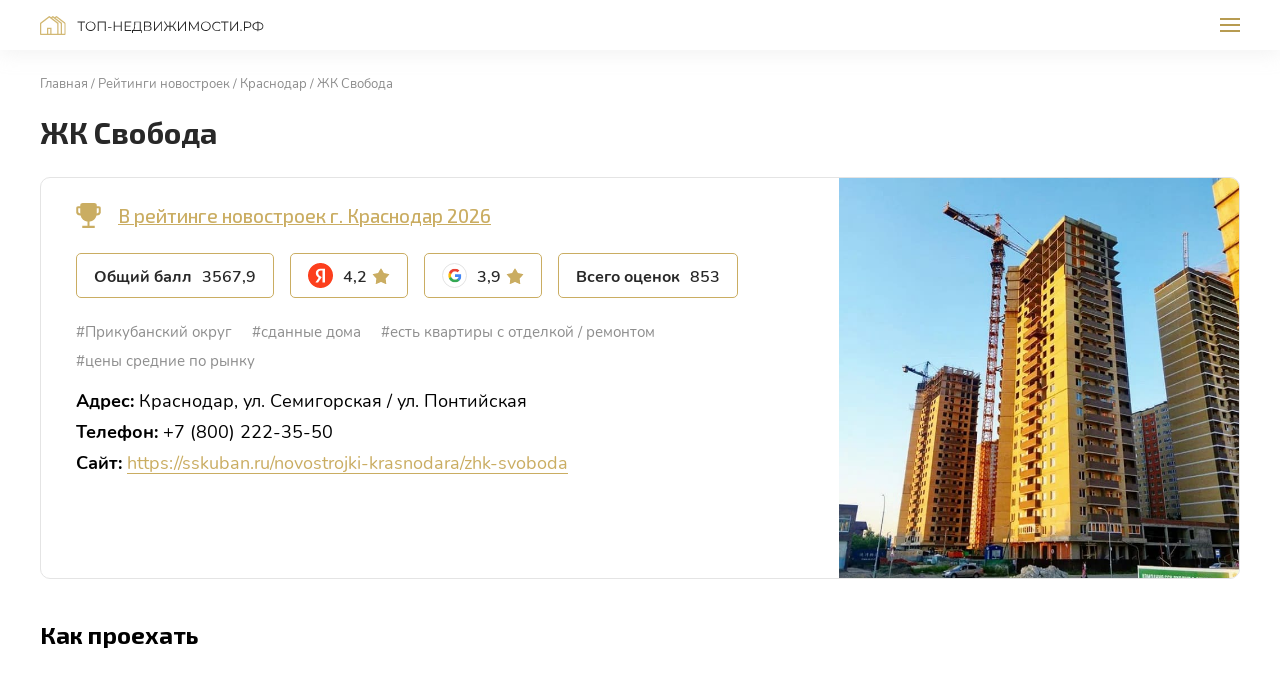

--- FILE ---
content_type: text/html; charset=UTF-8
request_url: https://xn----dtbfdhlba9adjjd2bcn.xn--p1ai/rating/newbuild/krasnodar/zhk-svoboda-kdr/
body_size: 15793
content:
<!DOCTYPE html>
<html lang="ru">
<head itemscope itemtype="https://schema.org/WPHeader">

<!-- Google Tag Manager -->
<script>(function(w,d,s,l,i){w[l]=w[l]||[];w[l].push({'gtm.start':
new Date().getTime(),event:'gtm.js'});var f=d.getElementsByTagName(s)[0],
j=d.createElement(s),dl=l!='dataLayer'?'&l='+l:'';j.async=true;j.src=
'https://www.googletagmanager.com/gtm.js?id='+i+dl;f.parentNode.insertBefore(j,f);
})(window,document,'script','dataLayer','GTM-KTQQ3CP');</script>
<!-- End Google Tag Manager -->

    <meta charset="utf-8">
    <meta http-equiv="X-UA-Compatible" content="IE=Edge">
    <script src="https://ajax.googleapis.com/ajax/libs/jquery/3.6.0/jquery.min.js"></script>
    <title itemprop="headline">ЖК Свобода г. Краснодар — в рейтинге новостроек по отзывам</title>
    <meta http-equiv="Content-Type" content="text/html; charset=UTF-8" />
<link href="/bitrix/cache/css/s1/nedvizhimost/page_408437217ce5fa2984c2ea85636e0245/page_408437217ce5fa2984c2ea85636e0245_v1.css?175198598665242" type="text/css"  rel="stylesheet" />
<link href="/bitrix/cache/css/s1/nedvizhimost/template_4228c1f27948ef23f44215edd1203681/template_4228c1f27948ef23f44215edd1203681_v1.css?175198598610648" type="text/css"  data-template-style="true" rel="stylesheet" />

<script src="https://api-maps.yandex.ru/2.1/?lang=ru_RU"></script>
<meta itemprop="description" name="description" content="ЖК Свобода в рейтинге новостроек города Краснодар на сайте ТОП-недвижимости.РФ. Оценки и отзывы людей, официальный сайт застройщика, адрес жилого комплекса на карте города." />
<meta property="og:title" content="ЖК Свобода г. Краснодар — в рейтинге новостроек по отзывам" />
<meta property="og:description" content="ЖК Свобода в рейтинге новостроек города Краснодар на сайте ТОП-недвижимости.РФ. Оценки и отзывы людей, официальный сайт застройщика, адрес жилого комплекса на карте города." />
<meta property="og:image" content="https://xn----dtbfdhlba9adjjd2bcn.xn--p1ai/upload/iblock/653/fyuv7aiql4vbeej0qjmij21hia3sfv1z.jpg" />
<meta name="twitter:card" content="summary"/>
<meta property="twitter:title" content="ЖК Свобода г. Краснодар — в рейтинге новостроек по отзывам" />
<meta property="twitter:description" content="ЖК Свобода в рейтинге новостроек города Краснодар на сайте ТОП-недвижимости.РФ. Оценки и отзывы людей, официальный сайт застройщика, адрес жилого комплекса на карте города." />
<meta property="twitter:image" content="https://xn----dtbfdhlba9adjjd2bcn.xn--p1ai/upload/iblock/653/fyuv7aiql4vbeej0qjmij21hia3sfv1z.jpg" />

<script type="text/javascript">var _ba = _ba || []; _ba.push(["aid", "02b0ac38d65addaec0273f0b2fa9a09c"]); _ba.push(["host", "xn----dtbfdhlba9adjjd2bcn.xn--p1ai"]); (function() {var ba = document.createElement("script"); ba.type = "text/javascript"; ba.async = true;ba.src = (document.location.protocol == "https:" ? "https://" : "http://") + "bitrix.info/ba.js";var s = document.getElementsByTagName("script")[0];s.parentNode.insertBefore(ba, s);})();</script>

    <meta name="viewport" content="width=device-width, initial-scale=1">
    <meta name="format-detection" content="telephone=no">
    <link rel="preconnect" href="https://fonts.googleapis.com">
    <link rel="preconnect" href="https://fonts.gstatic.com" crossorigin>
	    <link rel="apple-touch-icon" sizes="180x180" href="/apple-touch-icon.png">
    <link rel="icon" type="image/png" sizes="32x32" href="/favicon-32x32.png">
    <link rel="icon" type="image/png" sizes="16x16" href="/favicon-16x16.png">
    <link rel="manifest" href="/site.webmanifest">
    <link rel="mask-icon" href="/safari-pinned-tab.svg" color="#5bbad5">
    <meta name="msapplication-TileColor" content="#da532c">
    <meta name="theme-color" content="#ffffff">
    <link rel="shortcut icon" href="/favicon.ico" type="image/x-icon">
    <link rel="preload" href="/local/templates/nedvizhimost/assets/fonts/Exo2-Bold.woff2" as="font" type="font/woff2" crossorigin>
    <link rel="preload" href="/local/templates/nedvizhimost/assets/fonts/Exo2-Medium.woff2" as="font" type="font/woff2" crossorigin>
    <link rel="preload" href="/local/templates/nedvizhimost/assets/fonts/Exo2-Regular.woff2" as="font" type="font/woff2" crossorigin>
    <link rel="preload" href="/local/templates/nedvizhimost/assets/fonts/Nunito-Bold.woff2" as="font" type="font/woff2" crossorigin>
    <link rel="preload" href="/local/templates/nedvizhimost/assets/fonts/Nunito-Regular.woff2" as="font" type="font/woff2" crossorigin>
    <link rel="preload" href="/local/templates/nedvizhimost/assets/fonts/Nunito-SemiBold.woff2" as="font" type="font/woff2" crossorigin>
    <link href="https://fonts.googleapis.com/css2?family=Exo+2:wght@400;500;700&amp;family=Open+Sans:wght@400;700&amp;display=swap" rel="stylesheet">
    	        <link rel="stylesheet" href="/local/templates/nedvizhimost/assets/css/404.min.css?v=1628258540610">
	            	</head>
<body>

<!-- Google Tag Manager (noscript) -->
<noscript><iframe src="https://www.googletagmanager.com/ns.html?id=GTM-KTQQ3CP"
height="0" width="0" style="display:none;visibility:hidden"></iframe></noscript>
<!-- End Google Tag Manager (noscript) -->

<div class="wrapper" >
    <header class="header">
        <div class="container">
                            <div class="header__logotype">
                    <a class="logotype" href="/">
                        Топ-недвижимости.рф                    </a>
                </div>
                        <div class="header__navigation">
                    <ul class="list">
                                                        <li class="list__item list__item_sub ">
                    <span class="list__link" >
                        <span>Рейтинги</span>
                        <svg class="icon icon_arrow" viewbox="0 0 10 6" style="width: 1rem; height: 0.6rem;">
                            <use xlink:href="#arrow"/>
                        </svg></span>
                    <div class="list__sub">
                        <ul class="list">
                                                                                                    <li class="list__item">
                                            <a href="/rating/agency/"  class="list__link">
                            <span>Агентства недвижимости</span>
                        </a>
                                    </li>
                                                                                                    <li class="list__item list__item_active">
                                            <a href="/rating/newbuild/"  class="list__link">
                            <span>Новостройки</span>
                        </a>
                                    </li>
                                                                                                    <li class="list__item">
                                            <a href="/rating/cottage/"  class="list__link">
                            <span>Коттеджные посёлки</span>
                        </a>
                                    </li>
                                                                                                    <li class="list__item">
                                            <a href="/rating/country/"  class="list__link">
                            <span>Компании по&nbsp;строительству загородных&nbsp;домов</span>
                        </a>
                                    </li>
                                                                                                    <li class="list__item">
                                            <a href="/rating/remont/"  class="list__link">
                            <span>Компании по&nbsp;ремонту квартир и домов</span>
                        </a>
                                    </li>
                                                                                                    <li class="list__item">
                                            <a href="/rating/design/"  class="list__link">
                            <span>Студии дизайна интерьера</span>
                        </a>
                                    </li>
                                                            </ul></div></li>                                                                                                <li class="list__item">
                        <a href="/project/"  class="list__link">
                            <span>О проекте</span>
                        </a>
                    </li>
                                                                                                                                                        <li class="list__item">
                        <a href="/advertising/"  class="list__link">
                            <span>Реклама на проекте</span>
                        </a>
                    </li>
                                                                                                                                                        <li class="list__item">
                        <a href="/blog/"  class="list__link">
                            <span>Блог</span>
                        </a>
                    </li>
                                                                                                                                                        <li class="list__item">
                        <a href="/reviews/"  class="list__link">
                            <span>Отзывы</span>
                        </a>
                    </li>
                                                        </ul>
                <div class="header__navigation-link"><a class="header__email" href="#feedback" data-modal>
                        <svg class="icon icon_email" viewbox="0 0 16 12" style="width: 1.6rem; height: 1.2rem;">
                            <use xlink:href="#email"/>
                        </svg><span>Написать нам</span></a></div>
            </div>
            <button class="header__toggler"><span>Меню</span></button>
        </div>
    </header><!-- header-->
    <main class="main"><section class="section section_title">
    <div class="container">
        <ul class="list" itemscope itemtype="https://schema.org/BreadcrumbList"><li class="list__item" itemprop="itemListElement" itemscope itemtype="https://schema.org/ListItem"><a class="list__link" itemprop="item" href="/" title="Главная"><span itemprop="name">Главная </span><meta itemprop="position" content="0"></a></li><li class="list__item" itemprop="itemListElement" itemscope itemtype="https://schema.org/ListItem"><a class="list__link" itemprop="item" href="/rating/newbuild/" title="Рейтинги новостроек"><span itemprop="name">Рейтинги новостроек </span><meta itemprop="position" content="1"></a></li><li class="list__item" itemprop="itemListElement" itemscope itemtype="https://schema.org/ListItem"><a class="list__link" itemprop="item" href="/rating/newbuild/krasnodar/" title="Краснодар"><span itemprop="name">Краснодар </span><meta itemprop="position" content="2"></a></li><li class="list__item" itemprop="itemListElement" itemscope itemtype="https://schema.org/ListItem"><a class="list__link" itemprop="item" href="/rating/newbuild/krasnodar/zhk-svoboda-kdr/" title="ЖК Свобода"><span itemprop="name">ЖК Свобода </span><meta itemprop="position" content="3"></a></li></ul>        <h1>ЖК Свобода</h1>
    </div>
</section>
<section class="section">
    <div class="container">
        <div class="rating-page">
            <div class="rating-page__content">
                                <div class="rating-page__place rating-page__place_cup">
                    <a href="/rating/newbuild/krasnodar/" target="_blank">
                        В рейтинге новостроек г. Краснодар 2026                    </a>
                </div>
                                <div class="rating-data">
                    <div class="rating-data__stat">
                        <div class="rating-data__stat-item" data-tippy="data-tippy" data-tippy-content="Сумма всех собранных оценок и&amp;nbsp;отзывов">
                            <div class="rating-data__stat-label"><span>Общий балл</span><span>Балл</span></div>
                            <div class="rating-data__stat-value">
                                <div class="rating-data__stat-number">3567,9</div>
                            </div>
                        </div>
                                                <a href="https://yandex.ru/profile/239076456590" target="_blank" rel="nofollow">
                                                        <div class="rating-data__stat-item" data-tippy="data-tippy" data-tippy-content="Средняя оценка отзывов по Яндекс">
                                <div class="rating-data__stat-label"><img src="/local/templates/nedvizhimost/assets/img/yandex.svg" alt></div>
                                <div class="rating-data__stat-value">
                                    <div class="rating-data__stat-number">4,2</div>
                                    <div class="rating-data__stat-star">
                                        <svg class="icon icon_star" viewbox="0 0 18 16" style="width: 1.8rem; height: 1.6rem;">
                                            <use xlink:href="#star"/>
                                        </svg>
                                    </div>
                                </div>
                            </div>
                                                    </a>
                                                                    <a href="https://maps.google.com/?cid=15763358335531325508" target="_blank" rel="nofollow">
                                                        <div class="rating-data__stat-item" data-tippy="data-tippy"
                                 data-tippy-content="Средняя оценка отзывов по Google">
                                <div class="rating-data__stat-label"><img
                                            src="/local/templates/nedvizhimost/assets/img/google.svg" alt></div>
                                <div class="rating-data__stat-value">
                                    <div class="rating-data__stat-number">3,9</div>
                                    <div class="rating-data__stat-star">
                                        <svg class="icon icon_star" viewbox="0 0 18 16"
                                             style="width: 1.8rem; height: 1.6rem;">
                                            <use xlink:href="#star"/>
                                        </svg>
                                    </div>
                                </div>
                            </div>
                                                    </a>
                                            <div class="rating-data__stat-item" data-tippy="data-tippy" data-tippy-content="Общее количество собранных оценок и отзывов">
                            <div class="rating-data__stat-label"><span>Всего оценок</span><span>Оценок</span></div>
                            <div class="rating-data__stat-value">
                                <div class="rating-data__stat-number">853</div>
                            </div>
                        </div>
                    </div>
                                            <div class="rating-data__tags">
                            <ul class="list">
                                                                                                    <li class="list__item">
										<span class="list__link">
											#Прикубанский округ										</span>
                                    </li>
                                                                    <li class="list__item">
										<span class="list__link">
											#сданные дома										</span>
                                    </li>
                                                                    <li class="list__item">
										<span class="list__link">
											#есть квартиры с отделкой / ремонтом										</span>
                                    </li>
                                                                    <li class="list__item">
										<span class="list__link">
											#цены средние по рынку										</span>
                                    </li>
                                                            </ul>
                        </div>
                                    </div>
                                    <ul class="list">
                                                    <li class="list__item">
                                <strong>Адрес:</strong> Краснодар, ул. Семигорская / ул. Понтийская</li>
                                                                            <li class="list__item">
                                <strong>Телефон:</strong> +7 (800) 222-35-50</li>
                                                                            <li class="list__item"><strong>Сайт:</strong> <a
                                        href="https://sskuban.ru/novostrojki-krasnodara/zhk-svoboda"
                                        rel="nofollow"
                                        target="_blank">https://sskuban.ru/novostrojki-krasnodara/zhk-svoboda</a>
                            </li>
                                                                    </ul>
                                <div class="rating-page__desc">
                    <p></p>
                </div>
            </div>
                            <div class="rating-page__image">
                    <div class="lazy" title="" data-bg="/upload/iblock/653/fyuv7aiql4vbeej0qjmij21hia3sfv1z.jpg"></div>
                </div>
                    </div>
                    <div class="h3 rating-page-title">Как проехать</div>
            <div class="rating-page-map">
                <div id="map"></div>
            </div>
                <div class="cl_hide">
            <div itemscope itemtype="https://schema.org/CreativeWorkSeries">
                <div itemprop="name">ЖК Свобода</div>
                <div itemprop="description">ЖК Свобода в рейтинге новостроек города Краснодар на сайте ТОП-недвижимости.РФ. Оценки и отзывы людей, официальный сайт застройщика, адрес жилого комплекса на карте города.</div>
                                <div itemprop="image" itemscope itemtype="https://schema.org/ImageObject">
                                        <div itemprop="name">ЖК Свобода</div>
                    <img alt="Фото / логотип ЖК Свобода, Краснодар" itemprop="contentUrl"
                         src="/upload/iblock/653/fyuv7aiql4vbeej0qjmij21hia3sfv1z.jpg">
                    <span itemprop="description">Фото / логотип ЖК Свобода, Краснодар</span>
                </div>
                                <div itemprop="aggregateRating" itemscope="" itemtype="https://schema.org/AggregateRating">
                    <meta itemprop="bestRating" content="5">
                    <meta itemprop="worstRating" content="1">
                    <meta itemprop="ratingValue"
                          content="4.2">
                    <span itemprop="ratingCount">853</span>
                    <span itemprop="reviewCount">853</span>
                </div>
            </div>
        </div>
    </div>
</section>
<script>
    ymaps.ready(function() {
        var map = new ymaps.Map('map', {
            center: [45.073485,39.03573],
            //center: [53.195878, 50.100202],
            zoom: 17,
            controls: []
        });

        var markers = [
            {
                coords: [45.073485,39.03573]
            }
        ]

        var objects = new ymaps.GeoObjectCollection()

        for (var i = 0; i < markers.length; i++) {
            objects.add(new ymaps.Placemark(markers[i].coords, {}, {
                iconLayout: 'default#image',
                iconImageHref: '/local/templates/nedvizhimost/assets/img/marker-detail.svg',
                iconImageSize: [32, 40],
                iconImageOffset: [-16, -40]
            }))
        }

        map.controls.add('zoomControl')

        map.geoObjects.add(objects)

        if (markers.length > 2) {
            map.setBounds(objects.getBounds(), {
                checkZoomRange: true,
                zoomMargin: 20
            })
        } else {
            map.setCenter(markers[0].coords)
        }

        map.behaviors.disable('scrollZoom');
    });
</script>

</main>
<!-- main-->
<footer class="footer">
    <div class="footer__desktop">
        <div class="footer__desktop-item">
            <div class="container">
                                    <div class="footer__hero">
                        <a class="logotype" href="/">
                            Топ-недвижимости.рф                        </a>
                    </div>
                                <div class="footer__menu footer__menu_top">
                        <div class="footer__menu-hero">
        <span>О нас</span>
    </div>
    <ul class="list">
                                                                    <li class="list__item">
                                    <a class="list__link"
                       href="/project/">О проекте</a>
                            </li>
                                            <li class="list__item">
                                    <a class="list__link"
                       href="/advertising/">Реклама</a>
                            </li>
                                            <li class="list__item">
                                    <a class="list__link"
                       href="/blog/">Блог</a>
                            </li>
                                            <li class="list__item">
                                    <a class="list__link"
                       href="/reviews/">Отзывы</a>
                            </li>
                            <li class="list__item">
                <a class="list__link list__link_highlight list__link_icon" href="https://vk.com/top_estate_rf" target="_blank">
                    <svg class="icon icon_vk" viewBox="0 0 24 24" style="width: 2.4rem; height: 2.4rem;">
                        <use xlink:href="#vk"></use>
                    </svg>
                    <span>ВКонтакте</span>
                </a>
            </li>
            </ul>
                </div>
                <div class="footer__copy" itemscope itemtype="https://schema.org/WPFooter">
                    <div class="cl_hide">
                        <meta itemprop="copyrightYear" content="2022">
                        <div itemprop="copyrightHolder" itemscope
                             itemtype="https://schema.org/Organization">
                            <meta itemprop="name" content="ТОП-недвижимости.РФ"/>
                            <div itemprop="logo" itemscope itemtype="https://schema.org/ImageObject">
                                <img itemprop="url image" src="https://xn----dtbfdhlba9adjjd2bcn.xn--p1ai/logotype.jpg"/>
                            </div>
                            <link itemprop="url" href="https://xn----dtbfdhlba9adjjd2bcn.xn--p1ai">
                            <meta itemprop="telephone" content="+7 (987) 442-19-70">
                            <meta itemprop="email" content="manager@estate-top.ru">
                        </div>
                    </div>
                    &copy; топ-недвижимости.рф, 2026                </div>
            </div>
        </div>
        <div class="footer__desktop-item">
            <div class="container">
                <div class="footer__menu">
                        <div class="footer__menu-hero">
        <span>Рейтинги</span>
    </div>
    <ul class="list">
                                                                    <li class="list__item">
                                    <a class="list__link"
                       href="/rating/agency/">Агентства недвижимости</a>
                            </li>
                                            <li class="list__item list__item_active">
                                    <a class="list__link"
                       href="/rating/newbuild/">Новостройки</a>
                            </li>
                                            <li class="list__item">
                                    <a class="list__link"
                       href="/rating/cottage/">Коттеджные посёлки</a>
                            </li>
                                            <li class="list__item">
                                    <a class="list__link"
                       href="/rating/country/">Строительство домов</a>
                            </li>
                                            <li class="list__item">
                                    <a class="list__link"
                       href="/rating/remont/">Ремонт квартир и домов</a>
                            </li>
                                            <li class="list__item">
                                    <a class="list__link"
                       href="/rating/design/">Дизайн интерьера</a>
                            </li>
                    </ul>
                </div>
            </div>
        </div>
        <div class="footer__desktop-item">
            <div class="container">
                <div class="footer__desktop-footnote footer__desktop-footnote_copy">
                    &copy; топ-недвижимости.рф, 2026                </div>
                <div class="footer__desktop-footnote">
                    <div>
                        <div>
                            Обнаружили ошибку? Сообщите нам об этом, нажав Ctrl+Enter                        </div>
                        Используя данный сайт, вы принимаете условия "<a href="/agreement/" target="_blank">Пользовательского соглашения</a>" и&nbsp;соглашаетесь с&nbsp;"<a href="/privacy/" target="_blank">Политикой конфиденциальности</a>".                    </div>
                    <a href="https://ad-homes.ru" target="_blank"
                       class="footer__desktop-ad">
                        <span class="logotype">Топ-недвижимости.рф</span>
                        <span class="logotype-description"> — продвижение проекта</span>
                    </a>
                </div>
            </div>
        </div>
    </div>
    <div class="footer__mobile">
        <div class="container">
            <div class="footer__mobile-menu">
                <div class="footer__mobile-menu-item">
                        <div class="footer__mobile-heading" >
        <span>Рейтинги</span>
    </div>
    <ul class="list">
                                                                    <li class="list__item">
                                    <a class="list__link"
                       href="/rating/agency/">Агентства недвижимости</a>
                            </li>
                                            <li class="list__item list__item_active">
                                    <a class="list__link"
                       href="/rating/newbuild/">Новостройки</a>
                            </li>
                                            <li class="list__item">
                                    <a class="list__link"
                       href="/rating/cottage/">Коттеджные посёлки</a>
                            </li>
                                            <li class="list__item">
                                    <a class="list__link"
                       href="/rating/country/">Строительство домов</a>
                            </li>
                                            <li class="list__item">
                                    <a class="list__link"
                       href="/rating/remont/">Ремонт квартир и домов</a>
                            </li>
                                            <li class="list__item">
                                    <a class="list__link"
                       href="/rating/design/">Дизайн интерьера</a>
                            </li>
            </ul>
                </div>
                <div class="footer__mobile-menu-item footer__mobile-menu-item_hide">
                        <div class="footer__mobile-heading" data-footer-more>
        <span>О нас</span>
    </div>
    <ul class="list">
                                                                    <li class="list__item">
                                    <a class="list__link"
                       href="/project/">О проекте</a>
                            </li>
                                            <li class="list__item">
                                    <a class="list__link"
                       href="/advertising/">Реклама</a>
                            </li>
                                            <li class="list__item">
                                    <a class="list__link"
                       href="/blog/">Блог</a>
                            </li>
                                            <li class="list__item">
                                    <a class="list__link"
                       href="/reviews/">Отзывы</a>
                            </li>
            </ul>
                </div>
                <div class="footer__mobile-menu-item">
                    <div class="footer__mobile-heading">
                        <a href="#feedback" data-modal>Написать нам</a>
                    </div>
                </div>
                <div class="footer__mobile-menu-item">
                    <div class="footer__mobile-heading"><a href="/advertising/">Реклама на проекте</a></div>
                </div>
                <div class="footer__mobile-menu-item">
                    <div class="footer__mobile-heading footer__mobile-heading_icon">
                        <a href="https://vk.com/top_estate_rf" target="_blank">
                            <svg class="icon icon_vk" viewBox="0 0 24 24" style="width: 2.4rem; height: 2.4rem;">
                                <use xlink:href="#vk"></use>
                            </svg>
                            <span>ВКонтакте</span>
                        </a>
                    </div>
                </div>
                <div class="footer__mobile-menu-item">
                    <a href="https://ad-homes.ru" target="_blank"
                       class="footer__desktop-ad">
                        <span class="logotype">Топ-недвижимости.рф</span>
                        <span class="logotype-description"> — продвижение проекта</span>
                    </a>
                </div>
            </div>
            <div class="footer__mobile-bottom">
                <div>
                    &copy; топ-недвижимости.рф, 2026                </div>
                <div>
                    Используя данный сайт, вы принимаете условия "<a href="/agreement/" target="_blank">Пользовательского соглашения</a>" и&nbsp;соглашаетесь с&nbsp;"<a href="/privacy/" target="_blank">Политикой конфиденциальности</a>".                </div>
            </div>
        </div>
    </div>
</footer>
<!-- footer-->
</div>
<!-- wrapper-->
<svg xmlns="http://www.w3.org/2000/svg" style="width: 0; height: 0; overflow: hidden; position: absolute; visibility: hidden;">
            <symbol id="email" viewbox="0 0 16 12">
            <path d="M14 0H2C1.171 0 .507.671.507 1.5l-.007 9A1.5 1.5 0 002 12h12a1.5 1.5 0 001.5-1.5v-9A1.5 1.5 0 0014 0zm0 3L8 6.75 2 3V1.5l6 3.75 6-3.75V3z"/>        </symbol>
            <symbol id="arrow" viewbox="0 0 10 6">
            <path d="M.528.529c.26-.26.683-.26.943 0L5 4.057 8.528.53a.667.667 0 01.943.942l-4 4a.667.667 0 01-.943 0l-4-4a.667.667 0 010-.942z"/>        </symbol>
            <symbol id="arrow-slider" viewbox="0 0 184 8">
            <path d="M.4 3.6c-.2.2-.2.5 0 .7l3.2 3.2c.2.2.5.2.7 0 .2-.2.2-.5 0-.7L1.5 4l2.8-2.8c.2-.2.2-.5 0-.7-.2-.2-.5-.2-.7 0L.4 3.6zm183.4-.1H.7v1h183v-1z"/>        </symbol>
            <symbol id="star" viewbox="0 0 18 16">
            <path d="M8.568.742a.5.5 0 01.864 0L11.8 4.805a.5.5 0 00.326.237l4.596.995a.5.5 0 01.267.822l-3.133 3.506a.5.5 0 00-.125.384l.474 4.678a.5.5 0 01-.7.508l-4.302-1.896a.5.5 0 00-.404 0l-4.303 1.896a.5.5 0 01-.699-.508l.474-4.678a.5.5 0 00-.125-.384L1.012 6.86a.5.5 0 01.267-.822l4.596-.995a.5.5 0 00.326-.237L8.568.742z"/>        </symbol>
            <symbol id="cross" viewbox="0 0 24 24">
            <path fill-rule="evenodd" clip-rule="evenodd"
              d="M18.707 5.293a1 1 0 010 1.414l-12 12a1 1 0 01-1.414-1.414l12-12a1 1 0 011.414 0z"/>
<path fill-rule="evenodd" clip-rule="evenodd"
              d="M5.293 5.293a1 1 0 011.414 0l12 12a1 1 0 01-1.414 1.414l-12-12a1 1 0 010-1.414z"/>        </symbol>
            <symbol id="rating_1" viewbox="0 0 49 97">
            <path d="M43.2 35.3l.3-.3c3.5-3.9 5.4-8.9 5.4-14.1 0-11.6-9.4-21-21-21C16.4 0 7 9.4 7 21c0 5.1 1.8 10 5.2 13.8-1 1.2-1.8 2.5-2.4 3.9-2.3 5.6-.7 12.1 3.9 16.1v.1l-5 12.6c-.3.7.1 1.6.8 1.8.2.1.4.1.5.1.6 0 1.1-.3 1.3-.9l5-12.6c.5-1.1.1-2.5-.8-3.3-3.7-3.2-4.9-8.4-3.1-12.9 1.8-4.6 6.3-7.4 11.1-7.2-.6.4-1.2.9-1.7 1.4-2.8 2.7-4.3 6.3-4.3 10.2 0 4.5 2.1 8.7 5.6 11.4h-.3-.1c-1.1 0-2.2.7-2.7 1.7l-3.6 8.2c-.4.9-.7 1.8-.9 2.8-.2 1.2-.6 2.2-1.1 3.2l-.4.8c-.6 1-1.1 2.2-1.3 3.3l-.3 1.1c-.2 1-.7 2-1.3 2.9-.6 1-1.1 2-1.5 3.1L9.3 84c-.8 2.7-2.7 4.8-5.3 5.8l-.4.2c-.3.1-.4 0-.5-.1-.1-.2-.2-.4-.1-.6l6.3-15.7c.3-.7-.1-1.6-.8-1.8-.7-.3-1.6.1-1.8.8L.4 88.2c-.5 1.3-.2 2.6.7 3.6.6.6 1.5 1 2.3 1 .4 0 .8-.1 1.3-.2l.4-.2c3.4-1.3 5.9-4.1 7-7.6l.4-1.4c.3-.8.6-1.6 1.1-2.3.8-1.2 1.3-2.5 1.7-3.8l.3-1.1c.2-.9.6-1.7 1-2.5l.5-.9c.7-1.2 1.2-2.6 1.5-4.1.1-.7.3-1.4.6-2.1l3.6-8.2h.1c1.4 0 2.8-.1 4.2-.5.1 0 .1 0 .2-.1v23.4c0 .8.6 1.4 1.4 1.4s1.4-.6 1.4-1.4V57.8c0-1.2-.8-2.3-1.9-2.8-4.6-1.6-7.7-6-7.7-10.8 0-3.1 1.2-6 3.4-8.2 2.2-2.2 5.1-3.4 8.2-3.3 2.6 0 5.1 1 7 2.5-.9.7-1.9 1.3-2.9 1.9-1-1.3-2.5-2.1-4.3-2.1-3 0-5.5 2.5-5.5 5.5s2.5 5.5 5.5 5.5 5.5-2.5 5.5-5.5c0-.3 0-.5-.1-.8 1.3-.7 2.6-1.5 3.8-2.4 1.4 1.9 2.3 4.2 2.3 6.6.1 4.9-2.9 9.3-7.5 11-1.1.4-1.8 1.4-1.9 2.6l-.4 8.9c0 1 0 1.9.2 2.9.2 1.2.3 2.3.1 3.4l-.2 1c-.2 1.2-.2 2.4 0 3.6l.2 1.1c.2 1.1.1 2.1-.1 3.2s-.3 2.3-.2 3.4l.1 1.4c.2 2.8-.8 5.4-2.8 7.3l-.1.3c-.2.2-.4.1-.5.1-.1 0-.3-.2-.3-.4v-6.8c0-.8-.6-1.4-1.4-1.4-.8 0-1.4.6-1.4 1.4v6.8c0 1.4.8 2.5 2 3.1.4.2.9.3 1.3.3.8 0 1.6-.3 2.3-.9l.3-.3c2.6-2.5 4-6 3.7-9.6l-.1-1.4c-.1-.9 0-1.7.2-2.6.3-1.4.3-2.8.1-4.2l-.2-1.1c-.1-.9-.1-1.8 0-2.7l.2-1c.2-1.4.2-2.8-.1-4.4-.1-.7-.2-1.5-.2-2.2l.4-8.9v-.1c5.7-2.1 9.4-7.7 9.3-13.8-.2-3.2-1.3-6.1-3.2-8.6zm-11.3 2.6c.5 0 1 .1 1.4.4-1.1.3-2.3.6-3.5.7h-.1c.5-.7 1.3-1.1 2.2-1.1zm0 5.2c-1 0-1.9-.6-2.3-1.4.1 0 .2.1.4.1h.1c1.5-.2 3-.5 4.4-.9-.2 1.2-1.3 2.2-2.6 2.2zm-4.4-12.6c-.2-.1-.3-.2-.5-.3-4.6-1.3-9.3-.2-12.8 2.6-2.9-3.3-4.4-7.5-4.4-11.8 0-10 8.1-18.1 18.1-18.1S46 11 46 21c0 4.5-1.7 8.8-4.7 12.2 0 .1-.1.1-.1.2-2.5-2.2-5.7-3.4-9.1-3.4-1.6-.2-3.1.1-4.6.5z"/>        </symbol>
            <symbol id="rating_2" viewbox="0 0 105 100">
            <path d="M103.4 79.2H93.2V66.4c0-.9-.7-1.6-1.6-1.6-.9 0-1.6.7-1.6 1.6v35.3H63.2V55.2H90V59c0 .9.7 1.6 1.6 1.6.9 0 1.6-.7 1.6-1.6v-5.3c0-.9-.7-1.6-1.6-1.6H70.3V1.7c0-.9-.7-1.6-1.6-1.6H36.3c-.9 0-1.6.7-1.6 1.6V25H14.6c-.9 0-1.6.7-1.6 1.6V65H1.6c-.9 0-1.6.6-1.6 1.5v36.8c0 .9.7 1.6 1.6 1.6h101.8c.9 0 1.6-.7 1.6-1.6V80.7c0-.8-.7-1.5-1.6-1.5zM13 101.7H3.1V68.1H13v33.6zm32.5 0H16.1v-8.6h29.3v8.6zm0-22.2H31.4c-.9 0-1.6.7-1.6 1.6 0 .9.7 1.6 1.6 1.6h14.1V90H16.1v-7.4h8c.9 0 1.6-.7 1.6-1.6 0-.9-.7-1.6-1.6-1.6h-8V72h29.3v7.5zm0-10.5H16.1v-7.4h29.3V69zm0-10.5H16.1v-7.4h29.3v7.4zm0-10.5H16.1v-7.4h29.3V48zm0-10.5H16.1v-9.3h29.3v9.3zm14.7 16.3v48.1H48.6V26.6c0-.9-.7-1.6-1.6-1.6h-2.1v-3.1c0-.9-.7-1.6-1.6-1.6-.9 0-1.6.7-1.6 1.6V25h-3.9V3.3h29.3v49h-5.5c-.7 0-1.4.7-1.4 1.5zm41.7 47.9h-8.7V82.3h8.7v19.4z"/>
<path d="M61.7 33.9c-.9 0-1.6.7-1.6 1.6v4.7c0 .9.7 1.6 1.6 1.6.9 0 1.6-.7 1.6-1.6v-4.7c0-.9-.7-1.6-1.6-1.6zM52.5 33.9c-.9 0-1.6.7-1.6 1.6v4.7c0 .9.7 1.6 1.6 1.6.9 0 1.6-.7 1.6-1.6v-4.7c0-.9-.7-1.6-1.6-1.6zM61.7 20.4c-.9 0-1.6.7-1.6 1.6v4.7c0 .9.7 1.6 1.6 1.6.9 0 1.6-.7 1.6-1.6V22c0-.9-.7-1.6-1.6-1.6zM52.5 20.4c-.9 0-1.6.7-1.6 1.6v4.7c0 .9.7 1.6 1.6 1.6.9 0 1.6-.7 1.6-1.6V22c0-.9-.7-1.6-1.6-1.6zM43.3 6.8c-.9 0-1.6.7-1.6 1.6V13c0 .9.7 1.6 1.6 1.6.9 0 1.6-.7 1.6-1.6V8.4c0-.9-.7-1.6-1.6-1.6zM61.7 6.8c-.9 0-1.6.7-1.6 1.6V13c0 .9.7 1.6 1.6 1.6.9 0 1.6-.7 1.6-1.6V8.4c0-.9-.7-1.6-1.6-1.6zM52.5 6.8c-.9 0-1.6.7-1.6 1.6V13c0 .9.7 1.6 1.6 1.6.9 0 1.6-.7 1.6-1.6V8.4c0-.9-.7-1.6-1.6-1.6zM60.9 47.8c-.6.4-.9 1.2-.6 1.9.2.6.8 1 1.5 1s1.2-.4 1.4-1.1c.5-1.3-1.1-2.5-2.3-1.8zM52.5 47.6c-.9 0-1.6.7-1.6 1.6v4.7c0 .9.7 1.6 1.6 1.6.9 0 1.6-.7 1.6-1.6v-4.7c0-.9-.7-1.6-1.6-1.6zM52.5 88.5c-.9 0-1.6.7-1.6 1.6v4.7c0 .9.7 1.6 1.6 1.6.9 0 1.6-.7 1.6-1.6v-4.7c0-.9-.7-1.6-1.6-1.6zM52.5 74.9c-.9 0-1.6.7-1.6 1.6v4.7c0 .9.7 1.6 1.6 1.6.9 0 1.6-.7 1.6-1.6v-4.7c0-.9-.7-1.6-1.6-1.6zM52.5 61.2c-.9 0-1.6.7-1.6 1.6v4.7c0 .9.7 1.6 1.6 1.6.9 0 1.6-.7 1.6-1.6v-4.7c0-.9-.7-1.6-1.6-1.6zM85.3 88.1H68c-.9 0-1.6.7-1.6 1.6s.7 1.6 1.6 1.6h17.3c.9 0 1.6-.7 1.6-1.6s-.7-1.6-1.6-1.6zM85.3 95.4H68c-.9 0-1.6.7-1.6 1.6s.7 1.6 1.6 1.6h17.3c.9 0 1.6-.7 1.6-1.6 0-.9-.7-1.6-1.6-1.6zM85.3 80.7H68c-.9 0-1.6.7-1.6 1.6 0 .9.7 1.6 1.6 1.6h17.3c.9 0 1.6-.7 1.6-1.6 0-.9-.7-1.6-1.6-1.6zM85.3 58.6H68c-.9 0-1.6.7-1.6 1.6 0 .9.7 1.6 1.6 1.6h17.3c.9 0 1.6-.7 1.6-1.6 0-.9-.7-1.6-1.6-1.6zM85.3 73.3H68c-.9 0-1.6.7-1.6 1.6s.7 1.6 1.6 1.6h17.3c.9 0 1.6-.7 1.6-1.6s-.7-1.6-1.6-1.6zM85.3 65.9H68c-.9 0-1.6.7-1.6 1.6 0 .9.7 1.6 1.6 1.6h17.3c.9 0 1.6-.7 1.6-1.6 0-.9-.7-1.6-1.6-1.6zM8.1 70.5c-.9 0-1.6.7-1.6 1.6v4.1c0 .9.7 1.6 1.6 1.6s1.6-.7 1.6-1.6v-4.1c-.1-.9-.8-1.6-1.6-1.6zM8.1 81.3c-.9 0-1.6.7-1.6 1.6V87c0 .9.7 1.6 1.6 1.6s1.6-.7 1.6-1.6v-4.1c-.1-.9-.8-1.6-1.6-1.6zM8.1 92.1c-.9 0-1.6.7-1.6 1.6v4.1c0 .9.7 1.6 1.6 1.6s1.6-.7 1.6-1.6v-4.1c-.1-.9-.8-1.6-1.6-1.6zM97.5 86c-.9 0-1.6.7-1.6 1.6V92c0 .9.7 1.6 1.6 1.6s1.6-.7 1.6-1.6v-4.4c0-.9-.7-1.6-1.6-1.6zM93 30.2H74c-.9 0-1.6.7-1.6 1.6 0 .9.7 1.6 1.6 1.6h19c.9 0 1.6-.7 1.6-1.6-.1-.9-.8-1.6-1.6-1.6zM98.9 36.8H85.2c-.9 0-1.6.7-1.6 1.6 0 .9.7 1.6 1.6 1.6h13.7c.9 0 1.6-.7 1.6-1.6-.1-.9-.8-1.6-1.6-1.6zM28.1 11.8H14.4c-.9 0-1.6.7-1.6 1.6 0 .9.7 1.6 1.6 1.6h13.7c.9 0 1.6-.7 1.6-1.6-.1-.9-.8-1.6-1.6-1.6zM20.3 17H6.6c-.9 0-1.6.7-1.6 1.6 0 .9.7 1.6 1.6 1.6h13.7c.9 0 1.6-.7 1.6-1.6-.1-.9-.8-1.6-1.6-1.6z"/>        </symbol>
            <symbol id="rating_3" viewbox="0 0 105 102">
            <path d="M100.4 95.8h-1.5V76.5c.5.2 1 .3 1.5.3 1.7 0 3.2-.9 4-2.3.6-1.1.8-2.3.4-3.5-.3-1.2-1.1-2.2-2.2-2.8L81.1 55.9c-1.4-.8-3.2-.8-4.6 0l-.8.4v-.9c1.2-.2 2.1-1.1 2.1-2.3v-4.5c0-1.3-1.1-2.4-2.4-2.4H60.7c-1.3 0-2.4 1.1-2.4 2.4v4.5c0 1.2.9 2.2 2.1 2.3v9.7L55 68.2c-1.1.6-1.8 1.6-2.2 2.8-.3 1.2-.2 2.4.4 3.5.6 1.1 1.6 1.8 2.8 2.2.4.1.8.2 1.2.2.5 0 1-.1 1.5-.3v19.2H46.1V76.5c.5.2 1 .3 1.5.3 1.7 0 3.2-.9 4-2.3.6-1.1.8-2.3.4-3.5-.3-1.2-1.1-2.2-2.2-2.8l-6.6-3.7c-.7-.4-1.7-.2-2.1.6-.4.7-.2 1.7.6 2.1l6.6 3.7c.4.2.6.5.7.9.1.4.1.8-.1 1.2-.3.5-.8.8-1.3.8-.3 0-.5-.1-.8-.2l-20-11.4c-.5-.3-1.1-.3-1.5 0l-20 11.4c-.4.2-.8.3-1.2.1-.4-.1-.7-.4-.9-.7-.2-.4-.3-.8-.1-1.2.1-.4.4-.7.7-.9l21.5-12.3c.5-.3 1.1-.3 1.5 0l8.7 5c.7.4 1.7.2 2.1-.6.4-.7.2-1.7-.6-2.1l-8.7-5c-1.4-.8-3.2-.8-4.6 0l-.8.4v-.9c1.2-.2 2.1-1.1 2.1-2.3v-4.5c0-1.3-1.1-2.4-2.4-2.4H8c-1.3 0-2.4 1.1-2.4 2.4v4.5c0 1.2.9 2.2 2.1 2.3v9.7l-5.4 3.1C1.2 68.8.5 69.8.1 71c-.3 1.2-.2 2.4.4 3.5.6 1.1 1.6 1.8 2.8 2.2.4.1.8.2 1.2.2.5 0 1-.1 1.5-.3v19.2H4.6c-2.5 0-4.6 2.1-4.6 4.6 0 2.5 2.1 4.6 4.6 4.6h95.8c2.5 0 4.6-2.1 4.6-4.6 0-2.6-2.1-4.6-4.6-4.6zM8.7 49.3H22v3.1H8.7v-3.1zm2.1 6.2H20v2.6l-9.2 5.3v-7.9zm50.6-6.2h13.3v3.1H61.4v-3.1zm2.1 6.2h9.2v2.6l-9.2 5.3v-7.9zm-6.6 18.2c-.4-.1-.7-.4-.9-.7-.2-.4-.3-.8-.1-1.2.1-.4.4-.7.7-.9l21.5-12.3c.2-.1.5-.2.8-.2.3 0 .5.1.8.2l21.5 12.3c.4.2.6.5.7.9.1.4.1.8-.1 1.2-.3.5-.8.8-1.3.8-.3 0-.5-.1-.8-.2l-20-11.4c-.5-.3-1.1-.3-1.5 0l-20 11.4c-.5.1-.9.2-1.3.1zm5 1.2l16.9-9.7 16.9 9.7v20.9h-6.5v-2.6c0-.8-.7-1.5-1.5-1.5s-1.5.7-1.5 1.5v2.6H71.6V78.3h14.6v7.8c0 .8.7 1.5 1.5 1.5s1.5-.7 1.5-1.5v-8.5c0-1.3-1.1-2.4-2.4-2.4h-16c-1.3 0-2.4 1.1-2.4 2.4v18.1h-6.6l.1-20.8zm-52.7 0l16.9-9.7L43 74.9v20.9h-6.5V77.6c0-1.3-1.1-2.4-2.4-2.4h-16c-1.3 0-2.4 1.1-2.4 2.4v18.1H9.2V74.9zm24.3 20.9H18.9V78.3h14.6v17.5zm66.9 6.1H4.6c-.8 0-1.5-.7-1.5-1.5s.7-1.5 1.5-1.5h95.8c.8 0 1.5.7 1.5 1.5s-.7 1.5-1.5 1.5zM69.4 5.1c.8 0 1.5-.7 1.5-1.5V1.5c0-.8-.7-1.5-1.5-1.5s-1.5.7-1.5 1.5v2.1c-.1.8.6 1.5 1.5 1.5zM78.4 8.9c.4 0 .8-.2 1.1-.5L80.9 7c.6-.6.6-1.6 0-2.2-.6-.6-1.6-.6-2.2 0l-1.5 1.5c-.6.6-.6 1.6 0 2.2.4.2.8.4 1.2.4zM80.5 16.3c0 .8.7 1.5 1.5 1.5h2.1c.8 0 1.5-.7 1.5-1.5s-.7-1.5-1.5-1.5H82c-.8 0-1.5.7-1.5 1.5zM79.5 24.2c-.6-.6-1.6-.6-2.2 0-.6.6-.6 1.6 0 2.2l1.5 1.5c.3.3.7.5 1.1.5.4 0 .8-.2 1.1-.5.6-.6.6-1.6 0-2.2l-1.5-1.5zM59.3 8.4c.3.3.7.5 1.1.5.4 0 .8-.2 1.1-.5.6-.6.6-1.6 0-2.2L60 4.8c-.6-.6-1.6-.6-2.2 0-.6.6-.6 1.6 0 2.2l1.5 1.4z"/>
<path d="M23.2 29.9h51.7c.6 0 1.2-.3 1.6-.8.4-.5.6-1.1.5-1.7-.2-1.5-.9-2.9-2-3.9 2.2-1.7 3.5-4.4 3.5-7.2 0-5-4.1-9.1-9.1-9.1s-9.1 4.1-9.1 9.1v.5c-.5 0-1 .1-1.5.3-.6-5.4-5.2-9.5-10.7-9.5-.8 0-1.5.7-1.5 1.5s.7 1.5 1.5 1.5c4.2 0 7.7 3.4 7.7 7.7 0 .3 0 .6-.1.9-.1.6.2 1.2.7 1.5.5.3 1.2.3 1.7 0 .9-.6 1.8-.9 2.9-.9 2.4 0 4.5 1.6 5 3.9.1.4.4.8.8 1 .4.2.9.2 1.3 0 .5-.2 1.1-.4 1.7-.4 1.7 0 3.1 1 3.8 2.4H24.4c.7-1.4 2.1-2.4 3.8-2.4.2 0 .5 0 .7.1.4.1.8 0 1.1-.3.3-.2.6-.6.6-1 .5-2.9 3-5 5.9-5 .6 0 1.3.1 1.9.3.4.1.9.1 1.3-.2.4-.2.6-.6.7-1.1.2-1.7 1-3.2 2.2-4.4.6-.6.6-1.6 0-2.2-.6-.6-1.6-.6-2.2 0-1.3 1.3-2.2 2.8-2.7 4.5-.4-.1-.8-.1-1.2-.1-4 0-7.4 2.6-8.6 6.2-3.5.1-6.3 2.6-6.9 6.1-.1.6.1 1.3.5 1.7.4.7 1 1 1.7 1zm45.2-8.4c-1-2.1-2.8-3.7-5-4.4 0-.3-.1-.5-.1-.8 0-3.3 2.7-6 6-6s6 2.7 6 6c0 2.3-1.3 4.4-3.3 5.4-.7-.2-1.5-.4-2.3-.4-.4 0-.8.1-1.3.2z"/>        </symbol>
            <symbol id="rating_4" viewbox="0 0 98 90">
            <path d="M23.4 67.6h15c.8 0 1.5-.7 1.5-1.5v-11c0-.8-.7-1.5-1.5-1.5h-15c-.8 0-1.5.7-1.5 1.5v11c0 .9.6 1.5 1.5 1.5zm1.4-11h12.1v8.1H24.8v-8.1zM38.3 71h-2c-.8 0-1.5.7-1.5 1.5s.7 1.5 1.5 1.5h2c.8 0 1.5-.7 1.5-1.5s-.6-1.5-1.5-1.5z"/>
<path d="M92.4 90.8h-3.7v-34c0-.8-.7-1.5-1.5-1.5s-1.5.7-1.5 1.5v33.9H46.1V48.8c0-.8-.7-1.5-1.5-1.5H17c-.8 0-1.5.7-1.5 1.5v41.9h-3.4v-7.6c0-.8-.7-1.5-1.5-1.5s-1.5.7-1.5 1.5v7.6H5.6c-.8 0-1.5.7-1.5 1.5v6.3c0 .8.7 1.5 1.5 1.5h57c.8 0 1.5-.7 1.5-1.5s-.7-1.5-1.5-1.5H7.1v-3.4H91V97H69.4c-.8 0-1.5.7-1.5 1.5s.7 1.5 1.5 1.5h23c.8 0 1.5-.7 1.5-1.5v-6.3c0-.8-.7-1.4-1.5-1.4zM43.2 50.3v40.5h-11l-3.3-4.4c-.9-1.2-2.3-1.9-3.8-1.9h-.8c-.6 0-1.1-.3-1.5-.8-.9-1.2-2.3-2-3.9-2h-.4V50.3h24.7zM18.5 84.6h.4c.6 0 1.1.3 1.5.8.9 1.2 2.3 2 3.9 2h.8c.6 0 1.1.3 1.5.7l2 2.6h-10v-6.1z"/>
<path d="M49.5 48.8v30c0 .8.7 1.5 1.5 1.5h30c.8 0 1.5-.7 1.5-1.5v-30c0-.8-.7-1.5-1.5-1.5H51c-.8.1-1.5.7-1.5 1.5zm30 28.5H52.4V74h27.1v3.3zm0-6.3h-10l2-2.7c.3-.5.9-.7 1.5-.7h.8c1.5 0 3-.7 3.9-2 .3-.5.9-.8 1.5-.8h.4l-.1 6.2zM52.4 50.3h27.1V62h-.4c-1.5 0-3 .7-3.9 2-.3.5-.9.8-1.5.8h-.8c-1.5 0-2.9.7-3.8 1.9L65.8 71H52.4V50.3zM49 21.8c-5.4 0-9.8 4.4-9.8 9.8s4.4 9.8 9.8 9.8 9.8-4.4 9.8-9.8-4.4-9.8-9.8-9.8zm0 16.6c-3.8 0-6.8-3.1-6.8-6.8s3.1-6.8 6.8-6.8 6.8 3.1 6.8 6.8-3 6.8-6.8 6.8z"/>
<path d="M97.8 41.5c-.1-.9-.5-1.8-1.2-2.4L51.2 1.4c-1.3-1.1-3.1-1.1-4.4 0l-16.9 14V9.2h.3c1.5 0 2.6-1.2 2.6-2.6v-4c0-1.5-1.2-2.6-2.6-2.6H10.9C9.5 0 8.3 1.2 8.3 2.6v3.9c0 1.5 1.2 2.6 2.6 2.6h.3v21.6L1.4 39c-.7.6-1.2 1.5-1.2 2.4-.1 1 .2 1.9.8 2.6l2.5 2.7c1.2 1.4 3.3 1.5 4.7.3l1-.8v30.2c0 .8.7 1.5 1.5 1.5s1.5-.7 1.5-1.5V43.8l36.5-30.3c.2-.2.5-.2.6 0l36.5 30.3V50c0 .8.7 1.5 1.5 1.5s1.5-.7 1.5-1.5v-3.8l1 .8c.6.5 1.4.8 2.2.8.9 0 1.9-.4 2.5-1.1L97 44c.6-.7.9-1.6.8-2.5zM25.6 18.9H22v-3.4h5v2.2l-1.4 1.2zm-11.4-3.3h5V19h-5v-3.4zm-3-12.7H30v3.4H11.2V2.9zM27 9.2v3.4H14.2V9.2H27zM14.2 21.9h7.9l-7.9 6.6v-6.6zM94.8 42l-2.5 2.7c-.2.2-.5.2-.7 0L51.2 11.2c-.6-.5-1.4-.8-2.2-.8s-1.6.3-2.2.8L6.4 44.8c-.2.2-.5.2-.7 0L3.2 42c-.1-.1-.1-.3-.1-.4 0-.1 0-.2.2-.4L48.7 3.6c.2-.2.5-.2.6 0l45.4 37.7c.1.1.2.3.2.4 0 0 0 .2-.1.3z"/>        </symbol>
            <symbol id="place" viewbox="0 0 20 26">
                <path d="M14 11.375L15.75 18L10 13.25L4.25 18L6 11.5L0.75 7.125L7.5 6.75L10 0.5L12.5 6.75L19.25 7.125L14 11.375ZM12.5 21.75H11.25V18L10 16.75L8.75 18V21.75H7.5C6.125 21.75 5 22.875 5 24.25V25.5H15V24.25C15 23.587 14.7366 22.9511 14.2678 22.4822C13.7989 22.0134 13.163 21.75 12.5 21.75Z"
          fill="white"/>        </symbol>
            <symbol id="swipe" viewbox="0 0 118.89 124.52">
                <path d="M42.58,69.16a2.52,2.52,0,0,1-.48-.3c-2-1.55-4.09-3.28-5.94-4.8-2.69-2.21-5.79-4.76-8-6.57a11.36,11.36,0,0,0-4.76-2.4,5.07,5.07,0,0,0-2.69.11,2.82,2.82,0,0,0-1.44,1.48A9.48,9.48,0,0,0,18.75,61a16.75,16.75,0,0,0,1.48,5.35A33.68,33.68,0,0,0,24.14,73a1,1,0,0,1,.18.3L47.67,106.6a2.93,2.93,0,0,1,.52,1.4c.48,3.84,1.29,6.75,2.47,8.56a3.81,3.81,0,0,0,3.43,2H90.83a11,11,0,0,0,6.27-2,20.06,20.06,0,0,0,5.72-6.71s.07-.11.11-.15c.66-1.14,1.55-2.62,2.4-4,3.73-6.12,7-11.47,7.34-19.07l-.22-10.48a1.64,1.64,0,0,1,0-.44c0-.15,0-1.14,0-2.47.07-6.93.18-15.49-6.16-16.56H102.2c0,2-.15,4-.26,5.87-.11,1.73-.22,3.36-.22,4.94a3.06,3.06,0,1,1-6.12,0c0-1.59.11-3.43.22-5.35.41-6.53.89-14-4.32-14.94H87.44a4.93,4.93,0,0,1-.66-.07c0,2.36-.11,4.8-.26,7.16-.11,1.73-.22,3.36-.22,4.94a3.06,3.06,0,0,1-6.12,0c0-1.59.11-3.43.22-5.35.41-6.53.88-14-4.32-14.94H72a3,3,0,0,1-.81-.11V50.65a3.06,3.06,0,1,1-6.12,0v-32c0-5.35-2.18-8.74-5-10.14a7.15,7.15,0,0,0-3.21-.77,7.28,7.28,0,0,0-3.21.77c-2.77,1.4-4.91,4.8-4.91,10.29v56a3.06,3.06,0,0,1-6.12,0V69.16ZM12.29,28.69a2.61,2.61,0,0,0,3.78-3.6L8.7,17.38H30.84a2.61,2.61,0,1,0,0-5.22H8.7l7.38-7.75A2.61,2.61,0,0,0,12.3.81L.72,13a2.62,2.62,0,0,0,0,3.6L12.29,28.69ZM102.52.81a2.61,2.61,0,1,0-3.78,3.6l7.37,7.71H84a2.61,2.61,0,1,0,0,5.22h22.14l-7.38,7.75a2.61,2.61,0,0,0,3.78,3.6l11.58-12.16a2.62,2.62,0,0,0,0-3.6L102.52.81Zm-31.32,32a3,3,0,0,1,.81-.11h4.24a5.53,5.53,0,0,1,.7.07c5.64.89,8.19,4.17,9.22,8.45a3.24,3.24,0,0,1,1.29-.3H91.7a5.53,5.53,0,0,1,.7.07c6.09,1,8.52,4.68,9.41,9.41a1.83,1.83,0,0,1,.48,0h4.24a5.53,5.53,0,0,1,.7.07c11.66,1.81,11.51,13.39,11.4,22.72v2.43l.26,10.77v.33c-.44,9.19-4.06,15.12-8.23,22-.7,1.14-1.4,2.32-2.36,4,0,0,0,.07-.07.11a26.19,26.19,0,0,1-7.56,8.71,17,17,0,0,1-9.7,3.1H54.27a9.62,9.62,0,0,1-8.6-4.65c-1.7-2.51-2.8-6-3.39-10.48L19.41,76.72l-.11-.11a42.42,42.42,0,0,1-4.61-7.78,23.05,23.05,0,0,1-2-7.41,15.16,15.16,0,0,1,1.07-7.23,8.62,8.62,0,0,1,4.76-4.65,10.52,10.52,0,0,1,6.16-.44,17.26,17.26,0,0,1,7.49,3.69c1.84,1.55,4.94,4.06,8,6.53l2.51,2.07V18.84c0-8.15,3.62-13.39,8.3-15.75a13.12,13.12,0,0,1,11.95,0c4.69,2.36,8.37,7.64,8.37,15.64V32.82l-.08,0Z"/>
        </symbol>
            <symbol id="rating_6" viewbox="0 0 105 105">
            <path d="M39.5.1c-.2 0-.6.3-.8.5-.3.4-.4 1.2-.4 17.5 0 9.4 0 17.4.1 17.7.1.4.3.8.5 1 .4.4.9.4 24.3.4 23.6 0 23.9 0 24.3-.4.2-.2.4-.6.5-.8.1-.2.1-8.2.1-17.8L88 1l-.4-.4c-.5-.5-.6-.5-4.9-.6-3.7 0-4.6 0-5.2.2-.8.3-1 .9-.8 1.8.2.8 1.1 1.1 3.9 1.1H83l-1.3 1.3-1.3 1.3H46l-1.3-1.3-1.3-1.3L58.1 3h14.6l.5-.5c.6-.7.6-1.1 0-1.8l-.5-.5H56.3C47.3 0 39.8.1 39.5.1zm3.2 6.3L44 7.6v22l-1.4 1.3-1.4 1.3V18.7c0-7.4.1-13.5.1-13.5.2 0 .8.6 1.4 1.2zm42.5 12.3v13.5l-1.4-1.3-1.4-1.3v-22l1.2-1.2c.7-.7 1.3-1.2 1.4-1.2.1 0 .2 6.1.2 13.5zM6.8 6.2c-.1.1-.4.4-.5.7-.2.6-5.3 22.6-5.3 23 0 .2.2.5.4.8l.4.5h11.4v50.4h-.6c-3.7 0-6.6 2.2-7.1 5.5-.2 1.3-.1 1.9.4 2.4.4.3 1 .4 8.3.4 4.4 0 8.2 0 8.6-.1 1-.2 1.4-.7 1.4-1.8 0-1.8-1.1-3.9-2.6-5-1.1-.8-2.2-1.2-4-1.3l-1.6-.1V31.4h3.9L20 40l.1 8.6.5.4c.3.2.6.4.8.4.5 0 1.2-.4 1.4-.9.1-.3.2-3.1.2-8.8v-8.3h2.2c2.5 0 3.1-.2 3.1-1.3 0-.3-1.2-5.6-2.6-11.8C23.3 8.1 23 6.8 22.6 6.4l-.5-.4h-7.5c-4.3 0-7.6.1-7.8.2zM79.5 14c0 3 0 5.4-.1 5.3-.1 0-1.1-1.1-2.3-2.4-1.2-1.3-2.4-2.4-2.7-2.6-.9-.5-2.8-.4-3.7 0-.5.2-2.1 1.9-4.9 4.9-3.9 4.3-4.1 4.5-4.4 4.2-1.3-1.7-4.9-5.4-5.5-5.7-.9-.4-2.4-.5-3.4-.1-.4.2-1.6 1.3-3.1 2.9L47 23.3l-.1-7.1V8.8c.1-.2 3.4-.2 16.3-.2h16.2l.1 5.4zm-59-5c0 .1 1 4.3 2.1 9.4 1.2 5.1 2.1 9.4 2.1 9.6 0 .2-1.8.3-10.3.3-9.7 0-10.3 0-10.2-.3.1-.2 1-4.2 2.1-9 1.1-4.7 2.1-9 2.2-9.4l.2-.7h5.9c3.3 0 5.9.1 5.9.1zm39.3 1.7c-.5.2-1.1.8-1.4 1.3-.5.7-.6 1-.6 2.3 0 1.3.1 1.6.6 2.3.7 1 2.2 1.8 3.4 1.8 2.2 0 4.1-1.9 4.1-4.1-.1-3-3.4-5-6.1-3.6zm2.8 2.9c.4.6.4 1-.1 1.5-.8.8-2 .3-2-.8.1-1.1 1.5-1.6 2.1-.7zm10.6 3.6c.2.2 1.7 1.8 3.3 3.5l2.9 3.2v4.8H66l-1.2-1.3-1.1-1.4 3.7-4.1c2.1-2.3 4-4.3 4.2-4.6.6-.5 1.1-.6 1.6-.1zm-14.8 7.4 3.7 4.1H46.9v-.5c0-.3.9-1.5 3.4-4.2 2.9-3.2 3.4-3.7 3.9-3.6.3 0 1.3 1 4.2 4.2zM81.6 33l1.4 1.4H43.5l1.4-1.4 1.4-1.4h34l1.3 1.4zM38 46.6c-3.4.9-6 3.7-6.7 7.2-.1.6-.2 2.4-.2 4v2.8l-1.3.6c-1.6.7-2.9 1.9-3.7 3.6l-.6 1.2-.1 11.4-.1 11.4.5.6.5.6h46.4l.5-.5c.6-.7.6-1.1 0-1.8l-.5-.7-16.5-.1-16.5-.1V76h47v10.8h-4.3c-4.8 0-5.5.1-5.8 1.1-.2.8.1 1.5.8 1.8.6.3 2.6.3 11.4.3 6.9 0 10.8-.1 11.2-.2 1.1-.4 1 0 1-12 0-10.3 0-11.2-.4-12.3-.7-2.1-2.3-3.8-4.4-4.6l-.9-.3v-3.1c0-3.6-.3-5-1.4-6.8-.8-1.3-2.2-2.7-3.5-3.3-2.1-1.1-1.7-1-21.3-1-10 0-18.3.1-18.4.1-.5.2-.9 1.2-.7 1.8.4 1-.5 1 18.9 1 20.1 0 19.2-.1 21 1.3.7.5 1.2 1.1 1.7 2.1l.7 1.3.1 3.3.1 3.3-1.2.4c-1.5.5-2.9 1.8-3.8 3.4l-.7 1.2-.1 3.7-.1 3.7h-47l-.1-3.7c-.1-3.4-.1-3.8-.6-4.7-.7-1.5-2.4-3.1-3.9-3.6l-1-.4.1-3.3.1-3.3.7-1.3c.5-1 1-1.5 1.6-2 1.5-1.1 2.4-1.3 6.2-1.3 3 0 3.3 0 3.8-.4.7-.5.7-1.5.1-2.1-.4-.4-.6-.4-4-.4-2.5-.1-3.9 0-4.6.1zm-3.3 17.5c.4.2 1.1.8 1.4 1.3l.6.8.1 10.4.1 10.4h-8.4v-9.8c0-6.4.1-10.1.2-10.6.1-.4.6-1.1 1-1.6 1.2-1.6 3.2-1.9 5-.9zm60.4-.4c1.2.3 2.5 1.6 2.8 2.7.1.5.2 4.2.2 10.6v9.8h-8.4v-10c0-9.9 0-10.1.4-11 .5-.9 1.4-1.7 2.5-2.1.9-.3 1.3-.3 2.5 0zM19 84.9c.6.3 1.5 1.2 1.8 1.6.2.3-.2.3-6.1.3H8.4l.3-.5c.4-.7 1.3-1.4 2.2-1.6 1.2-.2 7.5-.1 8.1.2z"/>        </symbol>
            <symbol id="rating_5" viewbox="0 0 96 92">
            <path d="M46.4.3c-.4.2-5.1 3.3-10.5 6.9-10 6.6-10.3 6.9-10.1 7.8.2.6 1 1.1 1.5 1 .2-.1 4.8-3 10.2-6.6 8.2-5.5 9.9-6.5 10.4-6.5.6 0 3.9 2.2 22.4 14.5 12 8 21.9 14.7 22.1 14.9.2.2.3.6.3.9 0 .5-.9 1.5-1.5 1.5-.2 0-9.9-6.4-21.6-14.1C55.7 11.3 48.3 6.4 48 6.4c-.3 0-7.7 4.8-21.6 14.1C9.6 31.7 5.2 34.6 4.7 34.6c-.4 0-.7-.2-1-.5-.5-.6-.6-1.2-.1-1.8.2-.2 4.7-3.3 10-6.9 5.3-3.6 9.8-6.6 9.8-6.8.4-.9-.3-1.9-1.2-1.9-.3 0-3.6 2.1-10.5 6.7-8.9 5.9-10.1 6.8-10.5 7.5-1 1.6-.8 3.6.4 5 .9 1 1.9 1.5 3.1 1.5 1.3 0 2.1-.4 4.9-2.2 1.2-.8 2.3-1.5 2.4-1.5.1 0 .1 11.9.1 26.4v26.4H9.6c-2.3 0-2.4 0-2.9.5-.5.4-.5.5-.5 3.8s0 3.4.5 3.8l.4.4h20.6c19.9 0 20.6 0 21-.3.3-.3.4-.5.4-1s-.1-.8-.4-1c-.4-.3-1.2-.3-20.1-.3H9v-3h78v3H70.3c-10.4 0-16.9.1-17.1.2-.2.1-.4.4-.6.7-.2.4-.2.6.1 1.1.2.3.4.6.6.7.2.1 8.2.1 17.9.1h17.6l.5-.5c.5-.4.5-.5.5-3.8s0-3.4-.5-3.8c-.4-.4-.6-.5-2.9-.5H84v-22l-.4-.5c-.6-.7-1.5-.7-2-.1-.3.4-.3 1-.3 11.4v11H55.8l.4-.9c.3-.9.4-1.6.4-11.1 0-12.1.3-10.9-2.5-10.9h-1.8v-2.9c0-1.6-.1-3.2-.2-3.6-.2-.8-1.3-2.1-2.1-2.5-.4-.2-5.6-2-11.8-4-8.8-2.9-11.2-3.8-11.5-4.2-.4-.4-.4-.6-.4-4.1 0-2.2.1-3.8.2-4.1.3-.6.9-.9 1.9-.9h.8l.1 1.4c.1 1.5.5 2.5 1.4 3.3C31.8 43 32 43 39.5 43h6.9l.2 1.6c.2 1.8.7 2.8 1.9 3.6.9.6 2.7.8 3.8.4 1.3-.4 2.7-2.1 2.7-3.2 0-.2.1-.7.2-1.1.3-1.2 1.7-1.6 2.5-.7.3.3.3.8.4 4.3.1 3.9.1 3.9.6 4.7.8 1.2 1.8 1.8 3.2 1.9.6 0 1.5 0 1.9-.2.9-.3 1.9-1.2 2.4-2.1.4-.7.4-1.1.5-5l.1-4.2H68c1.9 0 3.2-.7 4-2.3.4-.7.4-1 .4-4.7 0-3.8 0-4-.4-4.9-.5-1-1.3-1.7-2.4-2.1-1-.4-36.4-.4-37.4 0-1.8.6-2.7 2-2.9 4.2l-.1 1.3-1.3.1c-2.2.1-3.5 1.1-4.1 3.1-.3 1-.4 7.4-.1 8.7.2 1 1.2 2.3 2.1 2.7.3.2 5.6 2 11.8 4.1 8.2 2.8 11.4 3.9 11.6 4.2.3.3.3.8.3 3.3v2.9h-1.8c-2.8 0-2.5-1.1-2.5 10.9 0 9.6 0 10.3.4 11.1l.4.9h-8.2v-14c0-13.8 0-14-.4-14.4-.4-.4-.6-.4-9.6-.4h-9.3l-.4.5c-.4.5-.4.6-.4 14.4v13.9h-3V31.6l16.6-11.1L48 9.5l16.6 11.1 16.6 11.1v13.8c0 9.4.1 13.9.2 14.2.5.9 1.9.8 2.4-.1.2-.5.2-4.3.2-13.3 0-7 0-12.7.1-12.7s1.2.8 2.6 1.7c3.4 2.3 4.5 2.5 6.4 1.6.9-.5 2-1.7 2.2-2.6.3-1.1.1-2.4-.5-3.4-.4-.7-1.2-1.3-5.7-4.3L84 23.1V8.5h1c.8 0 1.1-.1 1.4-.4.4-.4.4-.6.4-3.9V.8l-.5-.4c-.5-.4-.6-.4-9.5-.4h-9.1l-.5.5c-.5.5-.5.5-.5 3.8s0 3.4.5 3.8c.4.4.6.5 1.5.5h1v2.5c0 2-.1 2.5-.2 2.4-.1-.1-4.5-3-9.7-6.4C54.6 3.5 50 .5 49.6.3c-1-.4-2.2-.4-3.2 0zm37.6 4v1.5H69.6v-3H84v1.5zm-2.8 10.6c0 3.6-.1 6.3-.2 6.3s-2.1-1.3-4.4-2.8l-4.2-2.8v-7h8.8v6.3zM40.8 32.2c0 1.1.4 2.6.8 3.3.6.9 1.8 1.6 3.2 1.8 1.5.2 1.8.5 1.8 1.9v1.1h-6.8c-6.4 0-6.8 0-7.2-.4-.4-.3-.4-.4-.5-3.6-.1-3.5 0-4.2.8-4.5.2-.1 1.9-.2 4.2-.2h3.8v.6zm23.1 9.1V51l-.4.4c-.5.4-1.5.5-2 .1-.3-.2-.4-.6-.5-4.1-.1-4.2-.2-4.5-1.3-5.7-1.6-1.8-4.4-1.8-6.1 0-.8.8-1 1.4-1.3 2.9-.1.9-.7 1.4-1.4 1.4-1.3 0-1.3-.1-1.4-4.3-.1-3-.2-3.9-.4-4.5-.6-1.4-1.9-2.4-3.5-2.6-1.1-.2-1.6-.4-1.8-1.1-.2-.6-.3-1.7-.1-1.9.1-.1 4.6-.1 10.2-.1h10v9.8zm5-9.5c.8.4.9 1 .8 4.5-.1 3.2-.1 3.3-.5 3.6-.3.3-.7.4-1.4.4h-1v-8.8h.8c.4 0 1 .1 1.3.3zm-8.4 26.3c-1.6.8-2.4 2.2-2.2 4.1.1 2.2 1.6 3.7 3.8 3.9 1.4.1 2.3-.2 3.2-1 2.3-2 1.6-5.9-1.2-7.1-1-.4-2.7-.4-3.6.1zM35 73.5v13H20.6v-26H35v13zm28.2-12.8c.8.4.7 2.2-.1 2.5-1.1.4-2.1-.2-2.1-1.3 0-1.2 1.2-1.8 2.2-1.2zm-9.4 14.6v9.1l-.5.6c-.7 1-1.3 1.4-2.5 1.4s-1.7-.4-2.4-1.4l-.4-.6V66.2h5.8v9.1z"/>        </symbol>
            <symbol id="vk" viewbox="0 0 24 24">
            <path d="M21.504 18.381h-2.282c-.863 0-1.123-.699-2.67-2.247-1.352-1.303-1.923-1.465-2.265-1.465-.473 0-.602.13-.602.781v2.052c0 .555-.18.88-1.63.88a8.901 8.901 0 0 1-6.955-4.17 18.18 18.18 0 0 1-3.6-7.558c0-.342.13-.652.782-.652h2.28c.586 0 .797.261 1.027.864 1.107 3.258 2.996 6.092 3.763 6.092.294 0 .422-.13.422-.863V8.739c-.097-1.531-.91-1.66-.91-2.214a.563.563 0 0 1 .585-.523h3.584c.49 0 .652.244.652.83v4.53c0 .489.21.651.358.651.294 0 .52-.162 1.059-.7a18.758 18.758 0 0 0 2.802-4.66.982.982 0 0 1 .993-.65h2.281c.684 0 .829.342.684.83a28.467 28.467 0 0 1-3.062 5.262c-.246.375-.344.57 0 1.01.226.342 1.026 1.01 1.563 1.645.782.78 1.431 1.682 1.922 2.67.196.636-.13.961-.781.961Z"/>        </symbol>
    </svg><div class="modal" id="feedback">
    <div class="modal__container">
    <button class="modal__close" data-modal-close>
        <svg class="icon icon_cross" viewbox="0 0 24 24" style="width: 2.4rem; height: 2.4rem;">
            <use xlink:href="#cross"/>
        </svg>
    </button>
    <div class="h1">Написать нам</div>
    <form class="form" id="feedback_form">
        <input class="field__input" type="hidden" name="title" value="Написать нам">
        <div class="form__item form-item-error">
            <div class="field">
                <input class="field__input" type="text" name="name" required data-label-placeholder>
                <label class="field__label">Имя <span class="field__required">*</span></label>
            </div>
        </div>
        <div class="form__item form-item-error">
            <div class="field">
                <input class="field__input" type="tel" name="phone" required data-label-placeholder>
                <label class="field__label">Телефон <span class="field__required">*</span></label>
            </div>
        </div>
        <div class="form__item form-item-error">
            <div class="field">
                <input class="field__input" type="" name="email" required data-label-placeholder>
                <label class="field__label">Электронная почта для ответа <span
                            class="field__required">*</span></label>
            </div>
        </div>
        <div class="form__item form-item-error">
            <div class="field">
                <label class="field__textarea">
                    <div class="field__textarea-placeholder"></div>
                    <textarea data-label-placeholder data-textarea-height name="message"></textarea><span class="field__label">Ваше сообщение</span>
                </label>
            </div>
        </div>
        <div class="form__item form__checkboxes form-item--error">
            <label class="checkbox">
                <input type="checkbox" name="privacy" >
                <span>
                    Я принимаю условия "<a
                            href="/agreement/" target="_blank">Пользовательского соглашения</a>" и соглашаюсь с "<a
                            href="/privacy/" target="_blank">Политикой конфиденциальности</a>"
                </span>
            </label>
        </div>
        <div class="form__control">
            <button class="button" disabled>Отправить</button>
        </div>
    </form>
</div></div>
    <div class="modal" id="add">
        <div class="modal__container">
    <button class="modal__close" data-modal-close>
        <svg class="icon icon_cross" viewbox="0 0 24 24" style="width: 2.4rem; height: 2.4rem;">
            <use xlink:href="#cross"/>
        </svg>
    </button>
    <div class="h1">Добавить </div>
    <form class="form" id="agency_form">
        <input class="field__input" type="hidden" name="type" value="form-agency">
        <input class="field__input" type="hidden" name="title" value="Добавить агентство">
        <div class="form__item form-item-error">
            <div class="field">
                <input class="field__input" type="text" name="name" required data-label-placeholder>
                <label class="field__label">Наименование <span class="field__required">*</span></label>
            </div>
        </div>
        <div class="form__item form-item-error">
            <div class="field">
                <input class="field__input" type="text" name="address" required data-label-placeholder>
                <label class="field__label">Адрес расположения <span class="field__required">*</span></label>
            </div>
        </div>
        <div class="form__item form-item-error" >
            <div class="field">
                <input class="field__input" type="" name="email" required data-label-placeholder>
                <label class="field__label">Электронная почта <span class="field__required">*</span></label>
            </div>
        </div>
        <div class="form__item">
            <div class="field">
                <input class="field__input" type="text" name="phone" data-label-placeholder>
                <label class="field__label">Контактный телефон</label>
            </div>
        </div>
        <div class="form__item">
            <div class="field">
                <input class="field__input" type="text" name="url" data-label-placeholder>
                <label class="field__label">Адрес сайта</label>
            </div>
        </div>
        <div class="form__item">
            <div class="field">
                <label class="field__textarea">
                    <div class="field__textarea-placeholder"></div>
                    <textarea name="description" data-label-placeholder data-textarea-height></textarea><span class="field__label">Краткое описание</span>
                </label>
            </div>
        </div>
        <div class="form__item form__checkboxes form-item--error">
            <label class="checkbox">
                <input type="checkbox" name="privacy">
                <span>
                    Я принимаю условия "<a
                            href="/agreement/" target="_blank">Пользовательского соглашения</a>" и соглашаюсь с "<a
                            href="/privacy/" target="_blank">Политикой конфиденциальности</a>"
                </span>
            </label>
        </div>
        <div class="form__control">
            <button class="button" disabled>Отправить</button>
        </div>
    </form>
</div>    </div>
    <div class="modal" id="question">
        <div class="modal__container">
    <button class="modal__close" data-modal-close>
        <svg class="icon icon_cross" viewbox="0 0 24 24" style="width: 2.4rem; height: 2.4rem;">
            <use xlink:href="#cross"/>
        </svg>
    </button>
    <div class="h1">Как формируется рейтинг?</div>
    <p>
        Мы ищем отзывы на объекты и компании через поисковые системы Яндекс и Google. Найденные нами оценки и отзывы
        суммируются. Так получается показатель “Общий балл”. По убыванию этого показателя и формируется наш рейтинг.
        Выше в рейтинге находятся те объекты и компании, на которые оставлено больше всего отзывов с максимальной
        оценкой.
    </p>
    <p>
        Показатель “Всего оценок” отражает количество найденных нами отзывов и оценок, а числа напротив значков Яндекс и
        Google — среднюю оценку с сайтов, найденных при помощи той или иной поисковой системы (по 5-бальной шкале).
    </p>
    <p>
        Для просмотра отзывов нажмите на заголовок объекта или компании. Попав на страницу с детальной информацией о
        компании, нажмите на значок поисковой системы Яндекс или Google с указанной оценкой
    </p>
</div>    </div>
<!-- JS-->
<div class="modal" id="modal_success">
    <div class="modal__container">
    <button class="modal__close" data-modal-close>&times;</button>
    <div class="h1">Информация отправлена</div>
    <p class="text-graphic-2 modal__text">Спасибо за ваше обращение! Наши менеджеры ознакомятся с ним в течение одного рабочего дня.<br></p>
</div></div>
<div class="modal" id="modal_nosuccess">
    <div class="modal__container">
    <button class="modal__close" data-modal-close>&times;</button>
    <div class="h1">Информация не отправлена</div>
    <p class="text-graphic-2 modal__text">Что-то пошло не так :(<br> Пожалуйста, проверьте введенные данные и повторите попытку.</p>
</div></div>
<script defer
        src="/local/templates/nedvizhimost/assets/js/app.min.js?v=1745407226"></script>
<script defer
        src="/local/templates/nedvizhimost/assets/js/form.unmin.js?v=1745235970"></script>
<script defer
        src="/local/templates/nedvizhimost/assets/js/common.min.js?v=1708444939"></script>
    <script defer
            src="/local/templates/nedvizhimost/assets/js/rating_detail.min.js?v=1745407226"></script>
<!--    <script src="https://api-maps.yandex.ru/2.1/?lang=ru_RU"></script>-->
<!-- Yandex.Metrika counter -->
<script type="text/javascript">
    (function (m, e, t, r, i, k, a) {
        m[i] = m[i] || function () {
            (m[i].a = m[i].a || []).push(arguments)
        };
        m[i].l = 1 * new Date();
        k = e.createElement(t), a = e.getElementsByTagName(t)[0], k.async = 1, k.src = r, a.parentNode.insertBefore(k, a)
    })
    (window, document, "script", "https://mc.yandex.ru/metrika/tag.js", "ym");

    ym(86382336, "init", {
        clickmap: true,
        trackLinks: true,
        accurateTrackBounce: true,
        webvisor: true
    });
</script>
<noscript>
    <div><img src="https://mc.yandex.ru/watch/86382336" style="position:absolute; left:-9999px;" alt=""/></div>
</noscript>
<!-- /Yandex.Metrika counter -->
</body>
</html>

--- FILE ---
content_type: image/svg+xml
request_url: https://xn----dtbfdhlba9adjjd2bcn.xn--p1ai/local/templates/nedvizhimost/assets/img/google.svg
body_size: 436
content:
<svg width="25" height="25" fill="none" xmlns="http://www.w3.org/2000/svg"><circle cx="12.5" cy="12.5" r="12" fill="#fff" stroke="#E3E3E3"/><g clip-path="url(#clip0)"><path d="M19.375 12.658a8.29 8.29 0 00-.116-1.397h-6.315v2.647h3.617a3.188 3.188 0 01-1.339 2.09v1.717h2.158c1.267-1.197 1.995-2.965 1.995-5.057z" fill="#4285F4"/><path d="M12.944 19.375c1.806 0 3.329-.609 4.438-1.66l-2.157-1.717c-.6.419-1.376.656-2.278.656-1.747 0-3.228-1.21-3.76-2.837H6.961v1.771c1.137 2.322 3.452 3.787 5.983 3.787z" fill="#34A853"/><path d="M9.185 13.817a4.223 4.223 0 010-2.632v-1.77H6.961a7.046 7.046 0 000 6.173l2.224-1.77z" fill="#FBBC04"/><path d="M12.944 8.346a3.587 3.587 0 012.568 1.03l1.912-1.962a6.343 6.343 0 00-4.48-1.789c-2.531 0-4.846 1.465-5.983 3.79l2.224 1.77c.529-1.63 2.012-2.84 3.76-2.84z" fill="#EA4335"/></g><defs><clipPath id="clip0"><path fill="#fff" transform="translate(6.25 5.625)" d="M0 0h13.125v13.75H0z"/></clipPath></defs></svg>

--- FILE ---
content_type: image/svg+xml
request_url: https://xn----dtbfdhlba9adjjd2bcn.xn--p1ai/local/templates/nedvizhimost/assets/img/yandex.svg
body_size: 160
content:
<svg width="25" height="25" fill="none" xmlns="http://www.w3.org/2000/svg"><path d="M25 12.5C25 19.404 19.404 25 12.5 25S0 19.404 0 12.5 5.596 0 12.5 0 25 5.596 25 12.5z" fill="#FC3F1D"/><path d="M14.422 7.484h-1.096c-2.01 0-3.065.99-3.065 2.454 0 1.662.73 2.434 2.232 3.422l1.239.812-3.57 5.203H7.5l3.208-4.65c-1.848-1.285-2.883-2.532-2.883-4.649 0-2.65 1.885-4.451 5.48-4.451h3.57v13.75h-2.453V7.485z" fill="#fff"/></svg>

--- FILE ---
content_type: image/svg+xml
request_url: https://xn----dtbfdhlba9adjjd2bcn.xn--p1ai/local/templates/nedvizhimost/assets/img/cup.svg
body_size: 191
content:
<svg width="25" height="25" fill="none" xmlns="http://www.w3.org/2000/svg"><path d="M22.813 3.219H20.75V2.188A2.064 2.064 0 0018.687.124H6.313A2.065 2.065 0 004.25 2.188v1.03H2.187A2.065 2.065 0 00.126 5.282v3.094A4.13 4.13 0 004.25 12.5h.332a8.425 8.425 0 006.887 6.12v4.192H6.313v2.063h12.375v-2.063H13.53v-4.196a8.214 8.214 0 006.95-6.116h.269a4.13 4.13 0 004.125-4.125V5.281a2.064 2.064 0 00-2.063-2.062zM4.25 10.438a2.064 2.064 0 01-2.063-2.063V5.281H4.25v5.157zm18.563-2.063a2.064 2.064 0 01-2.063 2.063V5.28h2.063v3.094z" fill="#CAAD62"/></svg>